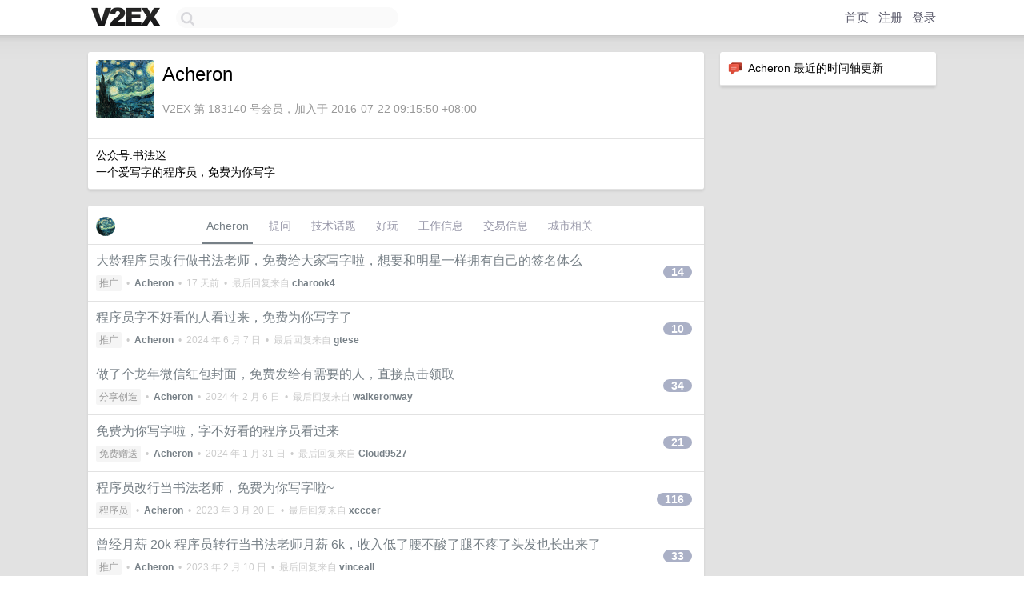

--- FILE ---
content_type: text/html; charset=UTF-8
request_url: https://www.v2ex.com/member/Acheron
body_size: 6353
content:
<!DOCTYPE html>
<html lang="zh-CN">
<head>
    <meta name="Content-Type" content="text/html;charset=utf-8">
    <meta name="Referrer" content="unsafe-url">
    <meta content="True" name="HandheldFriendly">
    
    <meta name="theme-color" content="#ffffff">
    
    
    <meta name="apple-mobile-web-app-capable" content="yes" />
<meta name="mobile-web-app-capable" content="yes" />
<meta name="detectify-verification" content="d0264f228155c7a1f72c3d91c17ce8fb" />
<meta name="p:domain_verify" content="b87e3b55b409494aab88c1610b05a5f0"/>
<meta name="alexaVerifyID" content="OFc8dmwZo7ttU4UCnDh1rKDtLlY" />
<meta name="baidu-site-verification" content="D00WizvYyr" />
<meta name="msvalidate.01" content="D9B08FEA08E3DA402BF07ABAB61D77DE" />
<meta property="wb:webmaster" content="f2f4cb229bda06a4" />
<meta name="google-site-verification" content="LM_cJR94XJIqcYJeOCscGVMWdaRUvmyz6cVOqkFplaU" />
<meta name="wwads-cn-verify" content="c8ffe9a587b126f152ed3d89a146b445" />
<script type="text/javascript" src="https://cdn.wwads.cn/js/makemoney.js" async></script>
<script async src="https://pagead2.googlesyndication.com/pagead/js/adsbygoogle.js?client=ca-pub-5060390720525238"
     crossorigin="anonymous"></script>
    
    <title>V2EX › Acheron</title>
    <link rel="dns-prefetch" href="https://static.v2ex.com/" />
<link rel="dns-prefetch" href="https://cdn.v2ex.com/" />
<link rel="dns-prefetch" href="https://i.v2ex.co/" />
<link rel="dns-prefetch" href="https://www.google-analytics.com/" />    
    <style>
        body {
            min-width: 820px;
            font-family: "Helvetica Neue", "Luxi Sans", "Segoe UI", "Hiragino Sans GB", "Microsoft Yahei", sans-serif, "Apple Logo";
        }
    </style>
    <link rel="stylesheet" type="text/css" media="screen" href="/assets/c5cbeb747d47558e3043308a6db51d2046fbbcae-combo.css?t=1768786200">
    
    <script>
        const SITE_NIGHT = 0;
    </script>
    <link rel="stylesheet" href="/static/css/vendor/tomorrow.css?v=3c006808236080a5d98ba4e64b8f323f" type="text/css">
    
    <link rel="icon" sizes="192x192" href="/static/icon-192.png">
    <link rel="apple-touch-icon" sizes="180x180" href="/static/apple-touch-icon-180.png?v=91e795b8b5d9e2cbf2d886c3d4b7d63c">
    
    <link rel="shortcut icon" href="https://cdn.v2ex.com/avatar/a098/f1b2/183140_large.png?m=1767152418" type="image/png">
    
    
    <link rel="manifest" href="/manifest.webmanifest">
    <script>
        const LANG = 'zhcn';
        const FEATURES = ['search', 'favorite-nodes-sort'];
    </script>
    <script src="/assets/e018fd2b900d7499242ac6e8286c94e0e0cc8e0d-combo.js?t=1768786200" defer></script>
    <meta name="description" content="Acheron&#39;s profile on V2EX">
    
    <link rel="alternate" type="application/atom+xml" href="/feed/member/acheron.xml">
    
    
    <link rel="canonical" href="https://www.v2ex.com/member/Acheron">
    
    

<script>
	document.addEventListener("DOMContentLoaded", function(event) {
		protectTraffic();

        tippy('[title]', {
        placement: 'bottom',
        arrow: true,
        arrowTransform: 'translateY(-2px)'
        });

        

        const topicLinks = document.getElementsByClassName('topic-link');
const moreLinks = document.getElementsByClassName('count_livid');
const orangeLinks = document.getElementsByClassName('count_orange');
// merge non-duplicate arrays
const links = Array.from(new Set([...topicLinks, ...moreLinks, ...orangeLinks]));
for (link in links) {
    let aLink = links[link];
    if (aLink === undefined) {
        continue;
    }
    if (!aLink.hasAttribute || !aLink.hasAttribute('href')) {
        continue;
    }
    let href = aLink.getAttribute('href');
    if (href && href.startsWith('/t/')) {
        // href is something like "/t/1234#reply567"
        const topicID = href.split('/')[2].split('#')[0];
        const key = "tp" + topicID;
        const value = lscache.get(key);
        if (value) {
            const anchor = href.split('#')[1];
            const newHref = "/t/" + topicID + "?p=" + value + "#" + anchor;
            aLink.setAttribute('href', newHref);
            console.log("Set p for topic " + topicID + " to " + value + ": " + newHref);
        }
    }
}
	});
</script>
<script type="text/javascript">
function format(tpl) {
    var index = 1, items = arguments;
    return (tpl || '').replace(/{(\w*)}/g, function(match, p1) {
        return items[index++] || p1 || match;
    });
}
function loadCSS(url, callback) {
    return $('<link type="text/css" rel="stylesheet"/>')
        .attr({ href: url })
        .on('load', callback)
        .appendTo(document.head);
}
function lazyGist(element) {
    var $btn = $(element);
    var $self = $(element).parent();
    var $link = $self.find('a');
    $btn.prop('disabled', 'disabled').text('Loading...');
    $.getJSON(format('{}.json?callback=?', $link.prop('href').replace($link.prop('hash'), '')))
        .done(function(data) {
            loadCSS(data.stylesheet, function() {
                $self.replaceWith(data.div);
                $('.gist .gist-file .gist-meta a').filter(function() { return this.href === $link.prop('href'); }).parents('.gist-file').siblings().remove();
            });
        })
        .fail(function() { $self.replaceWith($('<a>').attr('href', url).text(url)); });
}
</script>

    
</head>
<body>
    


    
    <div id="Top">
        <div class="content">
            <div class="site-nav">
                <a href="/" name="top" title="way to explore"><div id="Logo"></div></a>
                <div id="search-container">
                    <input id="search" type="text" maxlength="128" autocomplete="off" tabindex="1">
                    <div id="search-result" class="box"></div>
                </div>
                <div class="tools" >
                
                    <a href="/" class="top">首页</a>
                    <a href="/signup" class="top">注册</a>
                    <a href="/signin" class="top">登录</a>
                
                </div>
            </div>
        </div>
    </div>
    
    <div id="Wrapper">
        <div class="content">
            
            <div id="Leftbar"></div>
            <div id="Rightbar">
                <div class="sep20"></div>
                






<div class="box">
    <div class="cell"><img src="/static/img/neue_comment.png" width="18" align="absmiddle" /> &nbsp;Acheron 最近的时间轴更新</div>
    <div id="statuses">
        
    </div>
</div>
<div class="sep20"></div>






            </div>
            <div id="Main">
                <div class="sep20"></div>
                
<div class="box">
    <div class="cell">
    <table cellpadding="0" cellspacing="0" border="0" width="100%">
        <tr>
            <td width="73" valign="top" align="center"><img src="https://cdn.v2ex.com/avatar/a098/f1b2/183140_large.png?m=1767152418" class="avatar" border="0" align="default" alt="Acheron" data-uid="183140" /><div class="sep10"></div></td>
            <td width="10"></td>
            <td width="auto" valign="top" align="left">
                <div class="fr">
                
                
                </div>
                <h1 style="margin-bottom: 5px;">Acheron</h1>
                
                <span class="bigger"></span>
                
                <div class="sep10"></div>
                <span class="gray">V2EX 第 183140 号会员，加入于 2016-07-22 09:15:50 +08:00
                
                
                </span>
                
            </td>
        </tr>
    </table>
    <div class="sep5"></div>
</div>
    
    
    
    
    <div class="cell">
        公众号:书法迷<br />一个爱写字的程序员，免费为你写字
    </div>
    
    
    
</div>
<div class="sep20"></div>
<div class="box">
    <div class="cell_tabs flex-one-row">
        <div>
        <img src="https://cdn.v2ex.com/avatar/a098/f1b2/183140_normal.png?m=1767152418" width="24" style="border-radius: 24px; margin-top: -2px;" border="0" />
        </div>
        <div style="flex: 1;"><a href="/member/acheron" class="cell_tab_current">Acheron</a><a href="/member/acheron/qna" class="cell_tab">提问</a><a href="/member/acheron/tech" class="cell_tab">技术话题</a><a href="/member/acheron/play" class="cell_tab">好玩</a><a href="/member/acheron/jobs" class="cell_tab">工作信息</a><a href="/member/acheron/deals" class="cell_tab">交易信息</a><a href="/member/acheron/city" class="cell_tab">城市相关</a></div>
    </div>
    
    











<div class="cell item" style="">
    <table cellpadding="0" cellspacing="0" border="0" width="100%">
        <tr>
            
            <td width="auto" valign="middle"><span class="item_title"><a href="/t/1182376#reply14" class="topic-link" id="topic-link-1182376">大龄程序员改行做书法老师，免费给大家写字啦，想要和明星一样拥有自己的签名体么</a></span>
            <div class="sep5"></div>
            <span class="topic_info"><div class="votes"></div><a class="node" href="/go/promotions">推广</a> &nbsp;•&nbsp; <strong><a href="/member/Acheron">Acheron</a></strong> &nbsp;•&nbsp; <span title="2026-01-01 20:35:16 +08:00">17 天前</span> &nbsp;•&nbsp; 最后回复来自 <strong><a href="/member/charook4">charook4</a></strong></span>
            </td>
            <td width="70" align="right" valign="middle">
                
                <a href="/t/1182376#reply14" class="count_livid">14</a>
                
            </td>
        </tr>
    </table>
</div>














<div class="cell item" style="">
    <table cellpadding="0" cellspacing="0" border="0" width="100%">
        <tr>
            
            <td width="auto" valign="middle"><span class="item_title"><a href="/t/1047220#reply10" class="topic-link" id="topic-link-1047220">程序员字不好看的人看过来，免费为你写字了</a></span>
            <div class="sep5"></div>
            <span class="topic_info"><div class="votes"></div><a class="node" href="/go/promotions">推广</a> &nbsp;•&nbsp; <strong><a href="/member/Acheron">Acheron</a></strong> &nbsp;•&nbsp; <span title="2024-06-07 15:52:22 +08:00">2024 年 6 月 7 日</span> &nbsp;•&nbsp; 最后回复来自 <strong><a href="/member/gtese">gtese</a></strong></span>
            </td>
            <td width="70" align="right" valign="middle">
                
                <a href="/t/1047220#reply10" class="count_livid">10</a>
                
            </td>
        </tr>
    </table>
</div>














<div class="cell item" style="">
    <table cellpadding="0" cellspacing="0" border="0" width="100%">
        <tr>
            
            <td width="auto" valign="middle"><span class="item_title"><a href="/t/1014552#reply34" class="topic-link" id="topic-link-1014552">做了个龙年微信红包封面，免费发给有需要的人，直接点击领取</a></span>
            <div class="sep5"></div>
            <span class="topic_info"><div class="votes"></div><a class="node" href="/go/create">分享创造</a> &nbsp;•&nbsp; <strong><a href="/member/Acheron">Acheron</a></strong> &nbsp;•&nbsp; <span title="2024-02-06 17:13:37 +08:00">2024 年 2 月 6 日</span> &nbsp;•&nbsp; 最后回复来自 <strong><a href="/member/walkeronway">walkeronway</a></strong></span>
            </td>
            <td width="70" align="right" valign="middle">
                
                <a href="/t/1014552#reply34" class="count_livid">34</a>
                
            </td>
        </tr>
    </table>
</div>














<div class="cell item" style="">
    <table cellpadding="0" cellspacing="0" border="0" width="100%">
        <tr>
            
            <td width="auto" valign="middle"><span class="item_title"><a href="/t/1011660#reply21" class="topic-link" id="topic-link-1011660">免费为你写字啦，字不好看的程序员看过来</a></span>
            <div class="sep5"></div>
            <span class="topic_info"><div class="votes"></div><a class="node" href="/go/free">免费赠送</a> &nbsp;•&nbsp; <strong><a href="/member/Acheron">Acheron</a></strong> &nbsp;•&nbsp; <span title="2024-01-31 10:11:10 +08:00">2024 年 1 月 31 日</span> &nbsp;•&nbsp; 最后回复来自 <strong><a href="/member/Cloud9527">Cloud9527</a></strong></span>
            </td>
            <td width="70" align="right" valign="middle">
                
                <a href="/t/1011660#reply21" class="count_livid">21</a>
                
            </td>
        </tr>
    </table>
</div>














<div class="cell item" style="">
    <table cellpadding="0" cellspacing="0" border="0" width="100%">
        <tr>
            
            <td width="auto" valign="middle"><span class="item_title"><a href="/t/923853#reply116" class="topic-link" id="topic-link-923853">程序员改行当书法老师，免费为你写字啦~</a></span>
            <div class="sep5"></div>
            <span class="topic_info"><div class="votes"></div><a class="node" href="/go/programmer">程序员</a> &nbsp;•&nbsp; <strong><a href="/member/Acheron">Acheron</a></strong> &nbsp;•&nbsp; <span title="2023-03-20 18:17:32 +08:00">2023 年 3 月 20 日</span> &nbsp;•&nbsp; 最后回复来自 <strong><a href="/member/xcccer">xcccer</a></strong></span>
            </td>
            <td width="70" align="right" valign="middle">
                
                <a href="/t/923853#reply116" class="count_livid">116</a>
                
            </td>
        </tr>
    </table>
</div>














<div class="cell item" style="">
    <table cellpadding="0" cellspacing="0" border="0" width="100%">
        <tr>
            
            <td width="auto" valign="middle"><span class="item_title"><a href="/t/895306#reply33" class="topic-link" id="topic-link-895306">曾经月薪 20k 程序员转行当书法老师月薪 6k，收入低了腰不酸了腿不疼了头发也长出来了</a></span>
            <div class="sep5"></div>
            <span class="topic_info"><div class="votes"></div><a class="node" href="/go/promotions">推广</a> &nbsp;•&nbsp; <strong><a href="/member/Acheron">Acheron</a></strong> &nbsp;•&nbsp; <span title="2023-02-10 17:28:04 +08:00">2023 年 2 月 10 日</span> &nbsp;•&nbsp; 最后回复来自 <strong><a href="/member/vinceall">vinceall</a></strong></span>
            </td>
            <td width="70" align="right" valign="middle">
                
                <a href="/t/895306#reply33" class="count_livid">33</a>
                
            </td>
        </tr>
    </table>
</div>














<div class="cell item" style="">
    <table cellpadding="0" cellspacing="0" border="0" width="100%">
        <tr>
            
            <td width="auto" valign="middle"><span class="item_title"><a href="/t/839599#reply102" class="topic-link" id="topic-link-839599">不当程序员了，改行当了书法老师，工资低了但更快乐了</a></span>
            <div class="sep5"></div>
            <span class="topic_info"><div class="votes"><li class="fa fa-chevron-up"></li> &nbsp;6 &nbsp;&nbsp; </div><a class="node" href="/go/programmer">程序员</a> &nbsp;•&nbsp; <strong><a href="/member/Acheron">Acheron</a></strong> &nbsp;•&nbsp; <span title="2022-11-15 11:33:56 +08:00">2022 年 11 月 15 日</span> &nbsp;•&nbsp; 最后回复来自 <strong><a href="/member/guaike">guaike</a></strong></span>
            </td>
            <td width="70" align="right" valign="middle">
                
                <a href="/t/839599#reply102" class="count_livid">102</a>
                
            </td>
        </tr>
    </table>
</div>














<div class="cell item" style="">
    <table cellpadding="0" cellspacing="0" border="0" width="100%">
        <tr>
            
            <td width="auto" valign="middle"><span class="item_title"><a href="/t/777897#reply70" class="topic-link" id="topic-link-777897">V 站写字最好看的程序员........</a></span>
            <div class="sep5"></div>
            <span class="topic_info"><div class="votes"><li class="fa fa-chevron-up"></li> &nbsp;1 &nbsp;&nbsp; </div><a class="node" href="/go/programmer">程序员</a> &nbsp;•&nbsp; <strong><a href="/member/Acheron">Acheron</a></strong> &nbsp;•&nbsp; <span title="2021-05-21 15:50:06 +08:00">2021 年 5 月 21 日</span> &nbsp;•&nbsp; 最后回复来自 <strong><a href="/member/dfkjgklfdjg">dfkjgklfdjg</a></strong></span>
            </td>
            <td width="70" align="right" valign="middle">
                
                <a href="/t/777897#reply70" class="count_livid">70</a>
                
            </td>
        </tr>
    </table>
</div>














<div class="cell item" style="">
    <table cellpadding="0" cellspacing="0" border="0" width="100%">
        <tr>
            
            <td width="auto" valign="middle"><span class="item_title"><a href="/t/707234#reply11" class="topic-link" id="topic-link-707234">不写程序，只写书法，不写书法的程序猿不是好代码</a></span>
            <div class="sep5"></div>
            <span class="topic_info"><div class="votes"></div><a class="node" href="/go/programmer">程序员</a> &nbsp;•&nbsp; <strong><a href="/member/Acheron">Acheron</a></strong> &nbsp;•&nbsp; <span title="2020-09-16 10:39:12 +08:00">2020 年 9 月 16 日</span> &nbsp;•&nbsp; 最后回复来自 <strong><a href="/member/guanhui07">guanhui07</a></strong></span>
            </td>
            <td width="70" align="right" valign="middle">
                
                <a href="/t/707234#reply11" class="count_livid">11</a>
                
            </td>
        </tr>
    </table>
</div>














<div class="cell item" style="">
    <table cellpadding="0" cellspacing="0" border="0" width="100%">
        <tr>
            
            <td width="auto" valign="middle"><span class="item_title"><a href="/t/488128#reply120" class="topic-link" id="topic-link-488128">双胞胎有什么好听的小名？</a></span>
            <div class="sep5"></div>
            <span class="topic_info"><div class="votes"><li class="fa fa-chevron-up"></li> &nbsp;1 &nbsp;&nbsp; </div><a class="node" href="/go/baby">Baby</a> &nbsp;•&nbsp; <strong><a href="/member/Acheron">Acheron</a></strong> &nbsp;•&nbsp; <span title="2018-09-11 21:52:23 +08:00">2018 年 9 月 11 日</span> &nbsp;•&nbsp; 最后回复来自 <strong><a href="/member/zxxufo008">zxxufo008</a></strong></span>
            </td>
            <td width="70" align="right" valign="middle">
                
                <a href="/t/488128#reply120" class="count_livid">120</a>
                
            </td>
        </tr>
    </table>
</div>



    
    <div class="inner"><span class="chevron">»</span> <a href="/member/Acheron/topics">Acheron 创建的更多主题</a></div>
    
    
</div>
<div class="sep20"></div>
<div class="box">
    <div class="cell"><span class="gray">Acheron 最近回复了</span></div>
    
    
    <div class="dock_area">
        <table cellpadding="0" cellspacing="0" border="0" width="100%">
            <tr>
                <td style="padding: 10px 15px 8px 15px; font-size: 12px; text-align: left;"><div class="fr"><span class="fade" title="2024-04-23 09:22:24 +08:00">2024 年 4 月 23 日</span> </div><span class="gray">回复了 <a href="/member/zldyes11">zldyes11</a> 创建的主题 <span class="chevron">›</span> <a href="/go/qna">问与答</a> <span class="chevron">›</span> <a href="/t/1018363#reply26">现在做公众号还可以盈利吗</a></span></td>
            </tr>
        </table>
    </div>
    <div class="inner">
        <div class="reply_content">公众号：书法迷。一个程序员不写代码，写书法了</div>
    </div>
    
    
    
    <div class="dock_area">
        <table cellpadding="0" cellspacing="0" border="0" width="100%">
            <tr>
                <td style="padding: 10px 15px 8px 15px; font-size: 12px; text-align: left;"><div class="fr"><span class="fade" title="2024-02-06 09:32:51 +08:00">2024 年 2 月 6 日</span> </div><span class="gray">回复了 <a href="/member/momo2023">momo2023</a> 创建的主题 <span class="chevron">›</span> <a href="/go/qna">问与答</a> <span class="chevron">›</span> <a href="/t/1014306#reply197">有哪些技能或兴趣，是你比较擅长，而一般人不太掌握的？</a></span></td>
            </tr>
        </table>
    </div>
    <div class="inner">
        <div class="reply_content">写字，作为程序员里写字最好看的，欢迎微信搜[书法迷]，看程序员是怎么写字的</div>
    </div>
    
    
    
    <div class="dock_area">
        <table cellpadding="0" cellspacing="0" border="0" width="100%">
            <tr>
                <td style="padding: 10px 15px 8px 15px; font-size: 12px; text-align: left;"><div class="fr"><span class="fade" title="2024-01-31 09:28:34 +08:00">2024 年 1 月 31 日</span> </div><span class="gray">回复了 <a href="/member/jdy0804">jdy0804</a> 创建的主题 <span class="chevron">›</span> <a href="/go/career">职场话题</a> <span class="chevron">›</span> <a href="/t/1012904#reply33">记录自己失业后的生活</a></span></td>
            </tr>
        </table>
    </div>
    <div class="inner">
        <div class="reply_content">失业后，程序员当起了书法老师： <a target="_blank" href="https://v2ex.com/t/1011660#reply20" rel="nofollow noopener">https://v2ex.com/t/1011660#reply20</a></div>
    </div>
    
    
    
    
    
    
    
    
    
    
    
    
    
    <div class="dock_area">
        <table cellpadding="0" cellspacing="0" border="0" width="100%">
            <tr>
                <td style="padding: 10px 15px 8px 15px; font-size: 12px; text-align: left;"><div class="fr"><span class="fade" title="2023-07-11 09:17:51 +08:00">2023 年 7 月 11 日</span> </div><span class="gray">回复了 <a href="/member/sitong">sitong</a> 创建的主题 <span class="chevron">›</span> <a href="/go/qna">问与答</a> <span class="chevron">›</span> <a href="/t/955413#reply9">求助,大家怎么把字写好?快速的方法有吗?</a></span></td>
            </tr>
        </table>
    </div>
    <div class="inner">
        <div class="reply_content">进我主页能找到方法</div>
    </div>
    
    
    
    <div class="dock_area">
        <table cellpadding="0" cellspacing="0" border="0" width="100%">
            <tr>
                <td style="padding: 10px 15px 8px 15px; font-size: 12px; text-align: left;"><div class="fr"><span class="fade" title="2023-03-17 09:17:27 +08:00">2023 年 3 月 17 日</span> </div><span class="gray">回复了 <a href="/member/Acheron">Acheron</a> 创建的主题 <span class="chevron">›</span> <a href="/go/programmer">程序员</a> <span class="chevron">›</span> <a href="/t/923853#reply116">程序员改行当书法老师，免费为你写字啦~</a></span></td>
            </tr>
        </table>
    </div>
    <div class="cell">
        <div class="reply_content">@<a href="/member/tiRolin">tiRolin</a> ![x]( <a target="_blank" href="https://i.imgur.com/KgpOW80.jpeg" rel="nofollow noopener" target="_blank"><img src="https://i.imgur.com/KgpOW80.jpeg" class="embedded_image" rel="noreferrer"></a>)</div>
    </div>
    
    
    
    <div class="inner"><span class="chevron">»</span> <a href="/member/Acheron/replies">Acheron 创建的更多回复</a></div>
    
</div>

            </div>
            
            
        </div>
        <div class="c"></div>
        <div class="sep20"></div>
    </div>
    <div id="Bottom">
        <div class="content">
            <div class="inner">
                <div class="sep10"></div>
                    <div class="fr">
                        <a href="https://www.digitalocean.com/?refcode=1b51f1a7651d" target="_blank"><div id="DigitalOcean"></div></a>
                    </div>
                    <strong><a href="/about" class="dark" target="_self">关于</a> &nbsp; <span class="snow">·</span> &nbsp; <a href="/help" class="dark" target="_self">帮助文档</a> &nbsp; <span class="snow">·</span> &nbsp; <a href="/pro/about" class="dark" target="_self">自助推广系统</a> &nbsp; <span class="snow">·</span> &nbsp; <a href="https://blog.v2ex.com/" class="dark" target="_blank">博客</a> &nbsp; <span class="snow">·</span> &nbsp; <a href="/help/api" class="dark" target="_self">API</a> &nbsp; <span class="snow">·</span> &nbsp; <a href="/faq" class="dark" target="_self">FAQ</a> &nbsp; <span class="snow">·</span> &nbsp; <a href="/solana" class="dark" target="_self">Solana</a> &nbsp; <span class="snow">·</span> &nbsp; 5574 人在线</strong> &nbsp; <span class="fade">最高记录 6679</span> &nbsp; <span class="snow">·</span> &nbsp; <a href="/select/language" class="f11"><img src="/static/img/language.png?v=6a5cfa731dc71a3769f6daace6784739" width="16" align="absmiddle" id="ico-select-language" /> &nbsp; Select Language</a>
                    <div class="sep20"></div>
                    创意工作者们的社区
                    <div class="sep5"></div>
                    World is powered by solitude
                    <div class="sep20"></div>
                    <span class="small fade">VERSION: 3.9.8.5 · 28ms · <a href="/worldclock#utc">UTC 01:36</a> · <a href="/worldclock#pvg">PVG 09:36</a> · <a href="/worldclock#lax">LAX 17:36</a> · <a href="/worldclock#jfk">JFK 20:36</a><br />♥ Do have faith in what you're doing.</span>
                <div class="sep10"></div>
            </div>
        </div>
    </div>

    

    

    
    <script src="/b/i/fXq_Hp1cTddRwzOCo1XBNIn9pPCqI9rGEo2tRj4mzxdCJYjzriSxaqlxfaLX42B0F_oS-n2ZsStYuD6K3je8ubAG9MR2GYBR4Jyw8ZyjzMO9x6xREV4ySicUYvB2ebaQ760Y_gg5Uof5g6j4YM3hr86S1ADlza2-puDN7dPiUpc="></script>
    

    
    <script>
      (function(i,s,o,g,r,a,m){i['GoogleAnalyticsObject']=r;i[r]=i[r]||function(){
      (i[r].q=i[r].q||[]).push(arguments)},i[r].l=1*new Date();a=s.createElement(o),
      m=s.getElementsByTagName(o)[0];a.async=1;a.src=g;m.parentNode.insertBefore(a,m)
      })(window,document,'script','//www.google-analytics.com/analytics.js','ga');

      ga('create', 'UA-11940834-2', 'v2ex.com');
      ga('send', 'pageview');
      
ga('send', 'event', 'Member', 'profile', 'Acheron');


    </script>
    

    
<button class="scroll-top" data-scroll="up" type="button"><span>❯<span></button>
</body>
</html>

--- FILE ---
content_type: text/html; charset=utf-8
request_url: https://www.google.com/recaptcha/api2/aframe
body_size: 267
content:
<!DOCTYPE HTML><html><head><meta http-equiv="content-type" content="text/html; charset=UTF-8"></head><body><script nonce="p-4RH906Whyh7_WIy6OslQ">/** Anti-fraud and anti-abuse applications only. See google.com/recaptcha */ try{var clients={'sodar':'https://pagead2.googlesyndication.com/pagead/sodar?'};window.addEventListener("message",function(a){try{if(a.source===window.parent){var b=JSON.parse(a.data);var c=clients[b['id']];if(c){var d=document.createElement('img');d.src=c+b['params']+'&rc='+(localStorage.getItem("rc::a")?sessionStorage.getItem("rc::b"):"");window.document.body.appendChild(d);sessionStorage.setItem("rc::e",parseInt(sessionStorage.getItem("rc::e")||0)+1);localStorage.setItem("rc::h",'1768786575322');}}}catch(b){}});window.parent.postMessage("_grecaptcha_ready", "*");}catch(b){}</script></body></html>